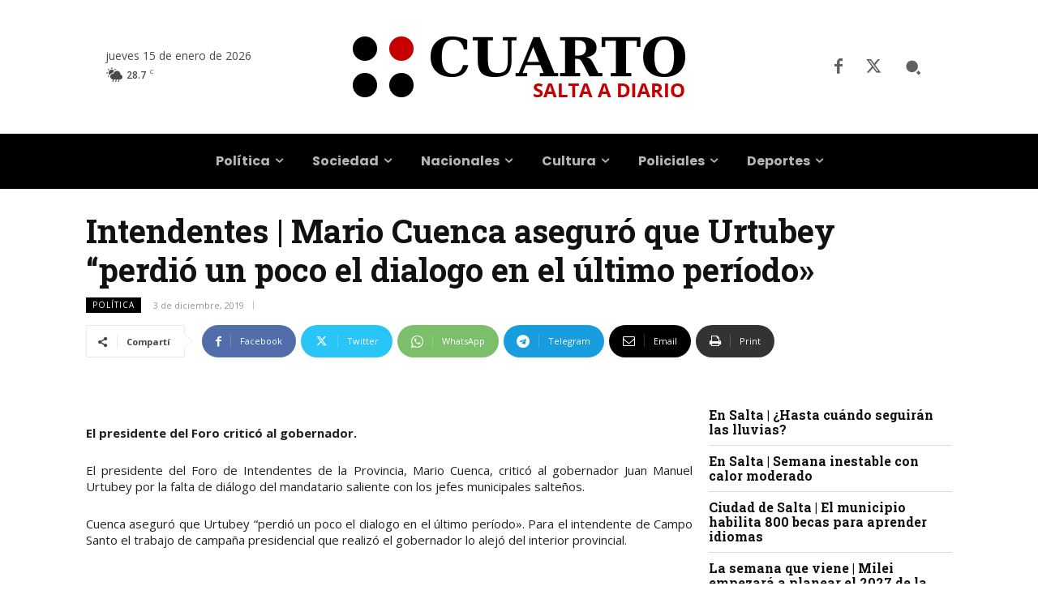

--- FILE ---
content_type: text/html; charset=UTF-8
request_url: https://www.cuarto.com.ar/cuarto/wp-admin/admin-ajax.php?td_theme_name=Newspaper&v=12.7.4
body_size: -326
content:
{"163668":58}